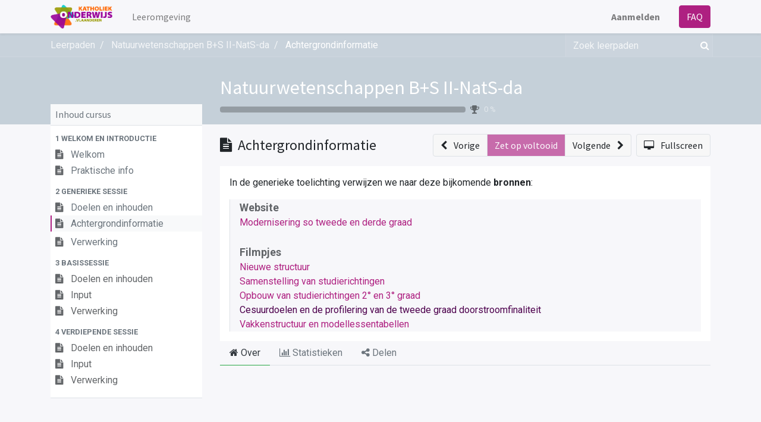

--- FILE ---
content_type: text/html; charset=utf-8
request_url: https://leeromgeving.katholiekonderwijs.vlaanderen/slides/slide/achtergrondinformatie-2004
body_size: 33115
content:
<!DOCTYPE html>
    <html lang="nl-BE" data-website-id="1" data-main-object="slide.slide(2004,)" data-oe-company-name="Leeromgeving Katholiek Onderwijs Vlaanderen">
    <head>
                <meta charset="utf-8"/>
                <meta http-equiv="X-UA-Compatible" content="IE=edge,chrome=1"/>
            <meta name="viewport" content="width=device-width, initial-scale=1"/>
        <meta name="generator" content="Odoo"/>
        <meta name="description" content="False"/>
                        <meta property="og:type" content="website"/>
                        <meta property="og:title" content="Achtergrondinformatie"/>
                        <meta property="og:site_name" content="eLearning - Katholiek Onderwijs Vlaanderen"/>
                        <meta property="og:url" content="http://leeromgeving.katholiekonderwijs.vlaanderen/slides/slide/achtergrondinformatie-2004"/>
                        <meta property="og:image" content="http://leeromgeving.katholiekonderwijs.vlaanderen/web/image/slide.slide/2004/image_1024?unique=18fcee8"/>
                        <meta property="og:description" content="False"/>
                    <meta name="twitter:card" content="summary_large_image"/>
                    <meta name="twitter:title" content="Achtergrondinformatie"/>
                    <meta name="twitter:image" content="http://leeromgeving.katholiekonderwijs.vlaanderen/web/image/slide.slide/2004/image_1024?unique=18fcee8"/>
                    <meta name="twitter:description" content="False"/>
        <link rel="canonical" href="https://leeromgeving.katholiekonderwijs.vlaanderen/slides/slide/achtergrondinformatie-2004"/>
        <link rel="preconnect" href="https://fonts.gstatic.com/" crossorigin=""/>
                <title> Achtergrondinformatie | eLearning - Katholiek Onderwijs Vlaanderen </title>
                <link type="image/x-icon" rel="shortcut icon" href="/web/image/website/1/favicon?unique=a47f868"/>
            <link rel="preload" href="/web/static/lib/fontawesome/fonts/fontawesome-webfont.woff2?v=4.7.0" as="font" crossorigin=""/>
            <link type="text/css" rel="stylesheet" href="/web/assets/182839-c6fd629/1/web.assets_common.min.css" data-asset-bundle="web.assets_common" data-asset-version="c6fd629"/>
            <link type="text/css" rel="stylesheet" href="/web/assets/182850-ea47d00/1/web.assets_frontend.min.css" data-asset-bundle="web.assets_frontend" data-asset-version="ea47d00"/>
                <script id="web.layout.odooscript" type="text/javascript">
                    var odoo = {
                        csrf_token: "dc93b69d0e796bc7e153ca5e7121982e5250275bo1800634815",
                        debug: "",
                    };
                </script>
            <script type="text/javascript">
                odoo.__session_info__ = {"is_admin": false, "is_system": false, "is_website_user": true, "user_id": false, "is_frontend": true, "profile_session": null, "profile_collectors": null, "profile_params": null, "show_effect": "True", "translationURL": "/website/translations", "cache_hashes": {"translations": "b46f4462d5d46c974b2d293cb77314c5bed493c1"}, "lang_url_code": "nl_BE", "geoip_country_code": null};
                if (!/(^|;\s)tz=/.test(document.cookie)) {
                    const userTZ = Intl.DateTimeFormat().resolvedOptions().timeZone;
                    document.cookie = `tz=${userTZ}; path=/`;
                }
            </script>
            <script defer="defer" type="text/javascript" src="/web/assets/182765-796b097/1/web.assets_common_minimal.min.js" data-asset-bundle="web.assets_common_minimal" data-asset-version="796b097"></script>
            <script defer="defer" type="text/javascript" src="/web/assets/182767-bda3c34/1/web.assets_frontend_minimal.min.js" data-asset-bundle="web.assets_frontend_minimal" data-asset-version="bda3c34"></script>
            <script defer="defer" type="text/javascript" data-src="/web/assets/182769-15dde1e/1/web.assets_common_lazy.min.js" data-asset-bundle="web.assets_common_lazy" data-asset-version="15dde1e"></script>
            <script defer="defer" type="text/javascript" data-src="/web/assets/182770-72c8fc9/1/web.assets_frontend_lazy.min.js" data-asset-bundle="web.assets_frontend_lazy" data-asset-version="72c8fc9"></script>
    </head>
            <body class="o_wslides_body">
        <div id="wrapwrap" class="   ">
    <header id="top" data-anchor="true" data-name="Header" class="  o_header_standard">
    <nav data-name="Navbar" class="navbar navbar-expand-lg navbar-light o_colored_level o_cc shadow-sm">
            <div id="top_menu_container" class="container justify-content-start justify-content-lg-between">
    <a href="/" class="navbar-brand logo mr-4">
            <span role="img" aria-label="Logo of eLearning - Katholiek Onderwijs Vlaanderen" title="eLearning - Katholiek Onderwijs Vlaanderen"><img src="/web/image/website/1/logo/eLearning%20-%20Katholiek%20Onderwijs%20Vlaanderen?unique=a47f868" class="img img-fluid" alt="eLearning - Katholiek Onderwijs Vlaanderen" loading="lazy"/></span>
        </a>
                <div id="top_menu_collapse" class="collapse navbar-collapse order-last order-lg-0">
    <ul id="top_menu" role="menu" class="nav navbar-nav o_menu_loading flex-grow-1">
    <li role="presentation" class="nav-item">
        <a role="menuitem" href="/" class="nav-link ">
            <span>Leeromgeving</span>
        </a>
    </li>
            <li class="nav-item ml-lg-auto o_no_autohide_item">
                <a href="/web/login" class="nav-link font-weight-bold">Aanmelden</a>
            </li>
    </ul>
                </div>
    <div class="oe_structure oe_structure_solo ml-lg-4">
      <section class="s_text_block o_colored_level" data-snippet="s_text_block" data-name="Text" style="background-image: none;">
        <div class="container">
          <a href="/faq" class="_cta btn btn-primary" data-original-title="" title="" aria-describedby="popover927752">FAQ</a>
        </div>
      </section>
    </div>
    <button type="button" data-toggle="collapse" data-target="#top_menu_collapse" class="navbar-toggler ml-auto">
        <span class="navbar-toggler-icon o_not_editable"></span>
    </button>
            </div>
    </nav>
    </header>
                <main>
        <div id="wrap" class="wrap o_wslides_wrap">
            <div class="o_wslides_lesson_header o_wslides_gradient position-relative text-white pb-0 pt-2 pt-md-5">
    <div class="o_wslides_course_nav">
        <div class="container">
            <div class="row align-items-center justify-content-between">
                <nav aria-label="kruimelpad" class="col-md-8 d-none d-md-flex">
                    <ol class="breadcrumb bg-transparent mb-0 pl-0 py-0 overflow-hidden">
                        <li class="breadcrumb-item">
                            <a href="/slides">Leerpaden</a>
                        </li>
                        <li class="breadcrumb-item ">
                            <a href="/slides/natuurwetenschappen-b-s-ii-nats-da-128"><span>Natuurwetenschappen B+S II-NatS-da</span></a>
                        </li>
                        <li class="breadcrumb-item active text-truncate text-white">
                            <a href="/slides/slide/achtergrondinformatie-2004"><span>Achtergrondinformatie</span></a>
                        </li>
                    </ol>
                </nav>
                <div class="col-md-4 d-none d-md-flex flex-row align-items-center justify-content-end">
    <form method="get" class="o_searchbar_form o_wait_lazy_js s_searchbar_input " action="/slides/all" data-snippet="s_searchbar_input">
            <div role="search" class="input-group o_wslides_course_nav_search ml-1 position-relative">
        <input type="search" name="search" class="search-query form-control oe_search_box border-0 rounded-0 bg-transparent text-white" placeholder="Zoek leerpaden" data-search-type="slides" data-limit="5" data-display-image="true" data-display-description="true" data-display-extra-link="true" data-display-detail="false" data-order-by="name asc"/>
        <div class="input-group-append">
            <button type="submit" aria-label="Zoek" title="Zoek" class="btn oe_search_button btn-link text-white rounded-0 pr-1"><i class="fa fa-search"></i></button>
        </div>
    </div>
            <input name="order" type="hidden" class="o_search_order_by" value="name asc"/>
        </form>
                </div>
                <div class="col d-md-none py-1">
                    <div class="btn-group w-100 position-relative" role="group" aria-label="Mobiele sub-nav">
                        <div class="btn-group w-100">
                            <a class="btn bg-black-25 text-white dropdown-toggle" href="#" role="button" data-toggle="dropdown" aria-haspopup="true" aria-expanded="false">Nav</a>
                            <div class="dropdown-menu">
                                <a class="dropdown-item" href="/slides">Home</a>
                                <a class="dropdown-item active" href="/slides/natuurwetenschappen-b-s-ii-nats-da-128">
                                    └<span class="ml-1">Natuurwetenschappen B+S II-NatS-da</span>
                                </a>
                                 <a class="dropdown-item active" href="/slides/slide/achtergrondinformatie-2004">
                                    └<span class="ml-1">Achtergrondinformatie</span>
                                </a>
                            </div>
                        </div>
                        <div class="btn-group ml-1 position-static">
                            <a class="btn bg-black-25 text-white dropdown-toggle" href="#" role="button" data-toggle="dropdown" aria-haspopup="true" aria-expanded="false"><i class="fa fa-search"></i></a>
                            <div class="dropdown-menu dropdown-menu-right w-100" style="right: 10px;">
    <form method="get" class="o_searchbar_form o_wait_lazy_js s_searchbar_input " action="/slides/natuurwetenschappen-b-s-ii-nats-da-128" data-snippet="s_searchbar_input">
            <div role="search" class="input-group px-3">
        <input type="search" name="search" class="search-query form-control oe_search_box None" placeholder="Zoek leerpaden" data-search-type="slides" data-limit="5" data-display-image="true" data-display-description="true" data-display-extra-link="true" data-display-detail="false" data-order-by="name asc"/>
        <div class="input-group-append">
            <button type="submit" aria-label="Zoek" title="Zoek" class="btn oe_search_button btn-primary"><i class="fa fa-search"></i></button>
        </div>
    </div>
            <input name="order" type="hidden" class="o_search_order_by" value="name asc"/>
        </form>
                            </div>
                        </div>
                    </div>
                </div>
            </div>
        </div>
    </div>
                <div class="container o_wslides_lesson_header_container mt-5 mt-md-3 mt-xl-4">
                    <div class="row align-items-end align-items-md-stretch">
                        <div class="col-12 col-lg-9 d-flex flex-column offset-lg-3">
                            <h2 class="font-weight-medium w-100">
                                <a class="text-white text-decoration-none" href="/slides/natuurwetenschappen-b-s-ii-nats-da-128">Natuurwetenschappen B+S II-NatS-da</a>
                            </h2>
                            <div class="d-flex align-items-center pb-3">
                                <div class="progress w-50 bg-black-25" style="height: 10px;">
                                    <div class="progress-bar rounded-left" role="progressbar" aria-valuemin="0" aria-valuemax="100" style="width: 0%;">
                                    </div>
                                </div>
                                <i class="fa fa-trophy m-0 ml-2 p-0 text-black-50"></i>
                                <small class="ml-2 text-white-50">0 %</small>
                            </div>
                        </div>
                    </div>
                </div>
            </div>
            <div class="container o_wslides_lesson_main">
                <div class="row">
                    <div class="o_wslides_lesson_aside col-lg-3 ">
    <div class="o_wslides_lesson_aside_list position-relative bg-white border-bottom mt-4">
        <div class="bg-100 text-600 h6 my-0 text-decoration-none border-bottom d-flex align-items-center justify-content-between">
            <span class="p-2">Inhoud cursus</span>
            <a href="#collapse_slide_aside" data-toggle="collapse" class="d-lg-none p-2 text-decoration-none o_wslides_lesson_aside_collapse">
                <i class="fa fa-chevron-down d-lg-none"></i>
            </a>
        </div>
        <ul id="collapse_slide_aside" class="list-unstyled my-0 pb-3 collapse d-lg-block">
    <li class="o_wslides_fs_sidebar_section mt-2">
        <a data-toggle="collapse" role="button" aria-expanded="true" class="o_wslides_lesson_aside_list_link pl-2 text-600 text-uppercase text-decoration-none py-1 small d-block" href="#collapse-1999" aria-controls="collapse-1999">
                <b>1 Welkom en introductie </b>
        </a>
        <ul class="collapse show p-0 m-0 list-unstyled" id="collapse-1999">
                <li class="p-0 pb-1">
                    <a href="/slides/slide/welkom-2015" class="o_wslides_lesson_aside_list_link d-flex align-items-top px-2 pt-1 text-decoration-none ">
                        <div class="o_wslides_lesson_link_name text-truncate">
    <i class="fa fa-file-text mr-2 text-muted"></i>
                            <span class="mr-2">Welkom</span>
                        </div>
                    </a>
                </li>
                <li class="p-0 pb-1">
                    <a href="/slides/slide/praktische-info-2012" class="o_wslides_lesson_aside_list_link d-flex align-items-top px-2 pt-1 text-decoration-none ">
                        <div class="o_wslides_lesson_link_name text-truncate">
    <i class="fa fa-file-text mr-2 text-muted"></i>
                            <span class="mr-2">Praktische info</span>
                        </div>
                    </a>
                </li>
        </ul>
    </li>
    <li class="o_wslides_fs_sidebar_section mt-2">
        <a data-toggle="collapse" role="button" aria-expanded="true" class="o_wslides_lesson_aside_list_link pl-2 text-600 text-uppercase text-decoration-none py-1 small d-block" href="#collapse-2000" aria-controls="collapse-2000">
                <b>2 Generieke sessie </b>
        </a>
        <ul class="collapse show p-0 m-0 list-unstyled" id="collapse-2000">
                <li class="p-0 pb-1">
                    <a href="/slides/slide/doelen-en-inhouden-2003" class="o_wslides_lesson_aside_list_link d-flex align-items-top px-2 pt-1 text-decoration-none ">
                        <div class="o_wslides_lesson_link_name text-truncate">
    <i class="fa fa-file-text mr-2 text-muted"></i>
                            <span class="mr-2">Doelen en inhouden</span>
                        </div>
                    </a>
                </li>
                <li class="p-0 pb-1">
                    <a href="/slides/slide/achtergrondinformatie-2004" class="o_wslides_lesson_aside_list_link d-flex align-items-top px-2 pt-1 text-decoration-none bg-100 py-1 active">
                        <div class="o_wslides_lesson_link_name text-truncate">
    <i class="fa fa-file-text mr-2 text-muted"></i>
                            <span class="mr-2">Achtergrondinformatie</span>
                        </div>
                    </a>
                </li>
                <li class="p-0 pb-1">
                    <a href="/slides/slide/verwerking-2005" class="o_wslides_lesson_aside_list_link d-flex align-items-top px-2 pt-1 text-decoration-none ">
                        <div class="o_wslides_lesson_link_name text-truncate">
    <i class="fa fa-file-text mr-2 text-muted"></i>
                            <span class="mr-2">Verwerking</span>
                        </div>
                    </a>
                </li>
        </ul>
    </li>
    <li class="o_wslides_fs_sidebar_section mt-2">
        <a data-toggle="collapse" role="button" aria-expanded="true" class="o_wslides_lesson_aside_list_link pl-2 text-600 text-uppercase text-decoration-none py-1 small d-block" href="#collapse-2001" aria-controls="collapse-2001">
                <b>3 Basissessie </b>
        </a>
        <ul class="collapse show p-0 m-0 list-unstyled" id="collapse-2001">
                <li class="p-0 pb-1">
                    <a href="#" class="o_wslides_lesson_aside_list_link d-flex align-items-top px-2 pt-1 text-decoration-none text-muted">
                        <div class="o_wslides_lesson_link_name text-truncate">
    <i class="fa fa-file-text mr-2 text-muted"></i>
                            <span class="mr-2">Doelen en inhouden</span>
                        </div>
                    </a>
                </li>
                <li class="p-0 pb-1">
                    <a href="#" class="o_wslides_lesson_aside_list_link d-flex align-items-top px-2 pt-1 text-decoration-none text-muted">
                        <div class="o_wslides_lesson_link_name text-truncate">
    <i class="fa fa-file-text mr-2 text-muted"></i>
                            <span class="mr-2">Input</span>
                        </div>
                    </a>
                </li>
                <li class="p-0 pb-1">
                    <a href="#" class="o_wslides_lesson_aside_list_link d-flex align-items-top px-2 pt-1 text-decoration-none text-muted">
                        <div class="o_wslides_lesson_link_name text-truncate">
    <i class="fa fa-file-text mr-2 text-muted"></i>
                            <span class="mr-2">Verwerking</span>
                        </div>
                    </a>
                </li>
        </ul>
    </li>
    <li class="o_wslides_fs_sidebar_section mt-2">
        <a data-toggle="collapse" role="button" aria-expanded="true" class="o_wslides_lesson_aside_list_link pl-2 text-600 text-uppercase text-decoration-none py-1 small d-block" href="#collapse-2002" aria-controls="collapse-2002">
                <b>4 Verdiepende sessie </b>
        </a>
        <ul class="collapse show p-0 m-0 list-unstyled" id="collapse-2002">
                <li class="p-0 pb-1">
                    <a href="#" class="o_wslides_lesson_aside_list_link d-flex align-items-top px-2 pt-1 text-decoration-none text-muted">
                        <div class="o_wslides_lesson_link_name text-truncate">
    <i class="fa fa-file-text mr-2 text-muted"></i>
                            <span class="mr-2">Doelen en inhouden</span>
                        </div>
                    </a>
                </li>
                <li class="p-0 pb-1">
                    <a href="#" class="o_wslides_lesson_aside_list_link d-flex align-items-top px-2 pt-1 text-decoration-none text-muted">
                        <div class="o_wslides_lesson_link_name text-truncate">
    <i class="fa fa-file-text mr-2 text-muted"></i>
                            <span class="mr-2">Input</span>
                        </div>
                    </a>
                </li>
                <li class="p-0 pb-1">
                    <a href="#" class="o_wslides_lesson_aside_list_link d-flex align-items-top px-2 pt-1 text-decoration-none text-muted">
                        <div class="o_wslides_lesson_link_name text-truncate">
    <i class="fa fa-file-text mr-2 text-muted"></i>
                            <span class="mr-2">Verwerking</span>
                        </div>
                    </a>
                </li>
        </ul>
    </li>
        </ul>
    </div>
                    </div>
                    <div class="o_wslides_lesson_content col-lg-9 ">
  <div class="row align-items-center my-3">
    <div class="col-12 col-md order-2 order-md-1 d-flex">
      <div class="d-flex align-items-center">
        <h1 class="h4 my-0">
    <i class="fa fa-file-text mr-1"></i>
          <span>Achtergrondinformatie</span>
        </h1>
      </div>
    </div>
    <div class="col-12 col-md order-1 order-md-2 text-nowrap flex-grow-0 d-flex justify-content-end mb-3 mb-md-0">
      <div class="btn-group flex-grow-1 flex-sm-0" role="group" aria-label="Lesnavigatie">
        <a role="button" class="btn btn-light border " href="/slides/slide/doelen-en-inhouden-2003">
          <i class="fa fa-chevron-left mr-2"></i> <span class="d-none d-sm-inline-block">Vorige</span>
        </a>
        <a role="button" class="btn btn-primary border text-white disabled" aria-disabled="true" href="#">
                    Zet op voltooid
                </a>
        <a role="button" class="btn btn-light border " href="/slides/slide/verwerking-2005">
          <span class="d-none d-sm-inline-block">Volgende</span> <i class="fa fa-chevron-right ml-2"></i>
        </a>
      </div>
      <a class="btn btn-light border ml-2" role="button" href="/slides/slide/achtergrondinformatie-2004?fullscreen=1">
        <i class="fa fa-desktop mr-2"></i>
                <span class="d-none d-sm-inline-block">Fullscreen</span>
      </a>
    </div>
  </div>
  <div class="o_wslides_lesson_content_type">
    <div class="bg-white p-3">
      <div><p>In de generieke toelichting verwijzen we naar deze bijkomende <b>bronnen</b>:</p>
<ol></ol>
<ol></ol>
<div class="border-left mr-auto pl-3 text-muted" style="background-color: rgb(247, 247, 250);"><b><font style="font-size: 18px;">Website</font></b><br><a href="https://www.katholiekonderwijs.vlaanderen/secundair/modernisering-so/tweede-en-derde-graad" target="_blank" title="">Modernisering so tweede en derde graad</a><br data-oe-model="ir.ui.view" data-oe-id="948" data-oe-field="arch"><br><font style="font-size: 18px;"><b>Filmpjes</b></font><br><a href="https://www.youtube.com/watch?v=yFhjmzA2ZbA" target="_blank">Nieuwe structuur</a><br><a href="https://www.youtube.com/watch?v=nFCR77w2_Y8" target="_blank">Samenstelling van studierichtingen</a><br data-oe-model="ir.ui.view" data-oe-id="948" data-oe-field="arch"><a href="https://www.youtube.com/watch?v=jC57KbJl9j0" title="" target="_blank">Opbouw van studierichtingen 2° en 3° graad</a><br><a href="https://www.youtube.com/watch?v=JTg5fvPktj0" target="_blank" style="color: rgb(77, 0, 77);">Cesuurdoelen en de profilering van de tweede graad doorstroomfinaliteit</a><br><a href="https://www.youtube.com/watch?v=XeEUK1kz6EU" title="" target="_blank">Vakkenstructuur en modellessentabellen</a><br data-oe-model="ir.ui.view" data-oe-id="948" data-oe-field="arch"></div>
</div>
    </div>
  <div class="oe_structure">
    </div>
  </div>
  <div class="mb-5">
    <ul class="nav nav-tabs o_wslides_lesson_nav" role="tablist">
      <li class="nav-item">
        <a href="#about" aria-controls="about" class="nav-link active" role="tab" data-toggle="tab"><i class="fa fa-home" contenteditable="false">​</i> Over
                </a>
      </li>
      <li class="nav-item">
        <a href="#statistic" aria-controls="statistic" class="nav-link" role="tab" data-toggle="tab"><i class="fa fa-bar-chart"></i> Statistieken
                </a>
      </li>
      <li class="nav-item">
        <a href="#share" aria-controls="share" class="nav-link" role="tab" data-toggle="tab"><i class="fa fa-share-alt"></i> Delen
                </a>
      </li>
    </ul>
    <div class="tab-content mt-3">
      <div role="tabpanel" id="about" class="tab-pane fade in show active">
      </div>
      <div role="tabpanel" id="discuss" class="tab-pane fade">
        <div id="discussion" data-anchor="true" class="d-print-none o_portal_chatter o_not_editable p-0" data-res_model="slide.slide" data-res_id="2004" data-pager_step="10" data-allow_composer="0" data-two_columns="false">
        </div>
      </div>
      <div role="tabpanel" class="tab-pane fade" id="statistic" slide-url="http://leeromgeving.katholiekonderwijs.vlaanderen/slides/slide/achtergrondinformatie-2004">
        <div class="row">
          <div class="col-12 col-md">
            <table class="table table-sm">
              <tbody>
                <tr>
                  <th colspan="2" class="border-top-0">Weergaven</th>
                </tr>
                <tr class="border-top-0">
                  <th class="border-top-0">
                    <span>39</span>
                  </th>
                  <td class="border-top-0 w-100">Totaal # weergaven</td>
                </tr>
                <tr>
                  <th>
                    <span>39</span>
                  </th>
                  <td>Leden weergaven</td>
                </tr>
                <tr>
                  <th>
                    <span>0</span>
                  </th>
                  <td>Openbare weergaven</td>
                </tr>
              </tbody>
            </table>
          </div>
        </div>
      </div>
      <div role="tabpanel" class="tab-pane fade" id="share">
          <div class="row">
            <div class="col-12 col-lg-6">
              <h5 class="mt16">Delen op social netwerken</h5>
    <div class="btn-group" role="group">
        <a class="btn border bg-white o_wslides_js_social_share" social-key="facebook" aria-label="Deel op Facebook" title="Deel op Facebook" href="https://www.facebook.com/sharer/sharer.php?u=http://leeromgeving.katholiekonderwijs.vlaanderen/slides/slide/achtergrondinformatie-2004"><i class="fa fa-facebook-square fa-fw"></i></a>
        <a class="btn border bg-white o_wslides_js_social_share" social-key="twitter" aria-label="Deel op Twitter" title="Deel op Twitter" href="https://twitter.com/intent/tweet?text=Achtergrondinformatie&amp;url=http://leeromgeving.katholiekonderwijs.vlaanderen/slides/slide/achtergrondinformatie-2004"><i class="fa fa-twitter fa-fw"></i></a>
        <a social-key="linkedin" class="btn border bg-white o_wslides_js_social_share" aria-label="Deel op LinkedIn" title="Deel op LinkedIn" href="http://www.linkedin.com/sharing/share-offsite/?url=http://leeromgeving.katholiekonderwijs.vlaanderen/slides/slide/achtergrondinformatie-2004"><i class="fa fa-linkedin fa-fw"></i></a>
    </div>
            </div>
            <div class="col-12 col-lg-6">
    <h5 class="mt16">Koppeling delen</h5>
    <div class="input-group">
        <input type="text" class="form-control o_wslides_js_share_link" readonly="readonly" onclick="this.select();" id="wslides_share_link_id_2004" value="http://leeromgeving.katholiekonderwijs.vlaanderen/slides/slide/achtergrondinformatie-2004"/>
        <div class="input-group-append">
            <button class="btn btn-sm btn-primary o_clipboard_button" id="share_link_clipboard_button_id_2004">
                <span class="fa fa-clipboard"> Tekst kopiëren</span>
            </button>
        </div>
    </div>
            </div>
          </div>
          <div class="row">
            <div class="col-12 ">
    <h5 class="mt-4">Delen via e-mail</h5>
    <div class="alert alert-info d-inline-block">
        <p class="mb-0">Alstublieft <a class="font-weight-bold" href="/web?redirect=http://leeromgeving.katholiekonderwijs.vlaanderen/slides/slide/achtergrondinformatie-2004"> in te loggen </a> om dit te delen webpage via e-mail.</p>
    </div>
            </div>
          </div>
      </div>
    </div>
  </div>
  <div class="o_wslides_js_quiz_container" data-slide-id="2004">
    <div class="row">
      <div class="o_wslides_js_lesson_quiz col" data-id="2004">
      </div>
    </div>
  </div>
  <div class="row mt-3 mb-3">
  </div>
                    </div>
                </div>
            </div>
        </div>
                </main>
                <footer id="bottom" data-anchor="true" data-name="Footer" class="o_footer o_colored_level o_cc ">
                    <div id="footer" class="oe_structure oe_structure_solo" style="">
      <section class="s_text_block pt0 pb0" data-snippet="s_text_block" data-name="Logo" style="background-image: none;">
        <div class="container-fluid">
          <div class="row" data-original-title="" title="" aria-describedby="tooltip910005">
            <div class="o_colored_level offset-lg-4 col-lg-4 pb0 pt64" style="">
              <a href="https://www.katholiekonderwijs.vlaanderen/" class="logo o_footer_logo" target="_blank" data-original-title="" title="" aria-describedby="tooltip147534"> </a>
              <ul class="list-inline text-center">
                <li class="list-inline-item mx-3">&nbsp;<span class="fa fa-1x fa-envelope fa-fw mr-2" data-original-title="" title="" aria-describedby="tooltip819344" style="width: 1.28571em;"></span><a href="mailto:leeromgeving@katholiekonderwijs.vlaanderen" data-original-title="" title="" class="btn btn-primary" target="_blank" style="border-width: 1px;">leeromgeving@katholiekonderwijs.vlaanderen</a></li>
              </ul>
              <p>
                <br/>
              </p>
              <a href="https://www.katholiekonderwijs.vlaanderen/" class="o_footer_logo logo" target="_blank" data-original-title="" title="" aria-describedby="tooltip147534" style="color: rgb(109, 20, 81);">
                <img src="/web/image/143617-b7b9adf2/eLearning%20-%20katholiek%20Onderwijs%20Vlaanderen.png" class="img-fluid mx-auto" aria-label="Logo van MijnBedrijf" title="MijnBedrijf" role="img" loading="lazy" alt="" data-original-id="1030" data-original-src="/web/image/1030-d8b35ea1/eLearning%20-%20katholiek%20Onderwijs%20Vlaanderen.png" data-mimetype="image/png" data-resize-width="510" style="text-align: center; width: 288.906px;"/>
              </a>
              <a href="https://www.katholiekonderwijs.vlaanderen/" class="o_footer_logo logo" target="_blank" data-original-title="" title="" aria-describedby="tooltip147534">
                <br/>
              </a>
              <a href="https://www.katholiekonderwijs.vlaanderen/" class="o_footer_logo logo" target="_blank" data-original-title="" title="" aria-describedby="tooltip147534">
              </a>
              <div style="text-align: center;" data-original-title="" title="" aria-describedby="tooltip892826">&nbsp; &nbsp; &nbsp; &nbsp; &nbsp;<a href="https://www.katholiekonderwijs.vlaanderen/" class="o_footer_logo logo" target="_blank" data-original-title="" title="" aria-describedby="tooltip147534"><span class="text-o-color-4" lang="NL-BE" style="text-align: left;">privacyverklaring&nbsp;&nbsp;&nbsp;</span><span class="text-o-color-1" style="text-align: left; font-family: &#34;Trebuchet MS&#34;, sans-serif; font-size: 10pt;">&nbsp;&nbsp;</span>&nbsp; &nbsp;&nbsp;<span class="text-o-color-1" style="text-align: left;"></span><font class="text-o-color-4" style="text-align: left;" data-original-title="" title="" aria-describedby="tooltip860251">cookiebeleid&nbsp;<br/></font><span style="color: rgb(255, 255, 255); text-align: left;">&nbsp; &nbsp; &nbsp; &nbsp; &nbsp; &nbsp;</span></a><a href="/web/content/87560?unique=bf4a663cc3a5294fd41d1b7d73908df339e95127&amp;download=true" class="o_image" title="Privacyverklaring Leeromgeving.pdf" alt="" data-mimetype="application/pdf"></a>
                  <span style="color: rgb(255, 255, 255); text-align: left;">&nbsp; &nbsp; &nbsp; &nbsp; &nbsp; &nbsp; &nbsp; &nbsp; &nbsp; &nbsp; &nbsp;&nbsp;</span>
                  <a href="/web/content/87566?unique=b0c3b03ed453653985019fa0a1fd40af290aa8b3&amp;download=true" class="o_image" title="Cookiebeleid Leeromgeving.pdf" alt="" data-mimetype="application/pdf"></a>
                </div>
              <a href="https://www.katholiekonderwijs.vlaanderen/" class="o_footer_logo logo" target="_blank" data-original-title="" title="" aria-describedby="tooltip147534">
                <br/>
              </a>
              <div style="">&nbsp;<font style="" class="text-o-color-1"><br/></font></div>
            </div>
          </div>
        </div>
      </section>
    </div>
  <div class="o_footer_copyright o_colored_level o_cc" data-name="Copyright">
                        <div class="container py-3">
                            <div class="row">
                                <div class="col-sm text-center text-sm-left text-muted">
                                    <span class="o_footer_copyright_name mr-2">Copyright &copy; Bedrijfsnaam</span>
                                </div>
                                <div class="col-sm text-center text-sm-right o_not_editable">
        <div class="o_brand_promotion">
        Aangeboden door 
            <a target="_blank" class="badge badge-light" href="http://www.odoo.com?utm_source=db&amp;utm_medium=website">
                <img alt="Odoo" src="/web/static/img/odoo_logo_tiny.png" style="height: 1em; vertical-align: baseline;" loading="lazy"/>
            </a>
        - 
                Maak een <a target="_blank" href="http://www.odoo.com/app/website?utm_source=db&amp;utm_medium=website">gratis website</a>
    </div>
                                </div>
                            </div>
                        </div>
                    </div>
                </footer>
            </div>
    </body>
        </html>